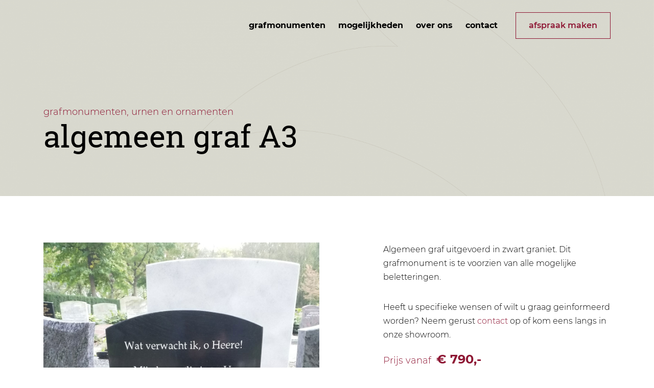

--- FILE ---
content_type: text/html
request_url: https://www.graf-monumenten.nl/grafmonumenten/algemene-graven/algemeen-graf-a3/
body_size: 3178
content:
<!DOCTYPE html>
<html lang="nl">
    <head>
        <title>Algemeen graf A3 - Graf-monumenten</title>
<meta charset="utf-8">
<meta name="viewport" content="width=device-width, initial-scale=1.0">
<meta property="og:title" content="Algemeen graf A3">
<meta property="og:type" content="website">
<meta property="og:updated_time" content="1765976847">
<meta name="twitter:title" content="Algemeen graf A3">
        <link rel="shortcut icon" type="image/png" href="/assets/files/grafmonumenten-favicon.png">
        <link rel="canonical" href="https://www.graf-monumenten.nl/grafmonumenten/algemene-graven/algemeen-graf-a3/">
        <link rel="preload" href="/assets/fonts/montserrat/montserrat-bold.woff2" as="font" type="font/woff2" crossorigin="anonymous">
<link rel="preload" href="/assets/fonts/montserrat/montserrat-light.woff2" as="font" type="font/woff2" crossorigin="anonymous">
<link rel="preload" href="/assets/fonts/montserrat/montserrat-semibold.woff2" as="font" type="font/woff2" crossorigin="anonymous">
<link rel="preload" href="/assets/fonts/montserrat/montserrat-regular.woff2" as="font" type="font/woff2" crossorigin="anonymous">
<link rel="preload" href="/assets/fonts/roboto-slab/roboto-slab-light.woff2" as="font" type="font/woff2" crossorigin="anonymous">
<link rel="preload" href="/assets/fonts/roboto-slab/roboto-slab-bold.woff2" as="font" type="font/woff2" crossorigin="anonymous">
<link rel="preload" href="/assets/fonts/roboto-slab/roboto-slab-regular.woff2" as="font" type="font/woff2" crossorigin="anonymous">
<link rel="stylesheet" href="/assets/css/fonts.css?v=1765976847">
        <link rel="stylesheet" href="/assets/css/website.css?v=1765976847">
        <link rel="stylesheet" href="/assets/css/page-509391.css?v=1765976847">
        <script>
    const LANGUAGE_CODE = 'nl';
</script>
<script src="/assets/vendors/jquery/jquery.min.js"></script>
        <style>
.heading-1, .heading-2, .heading-3, .heading-4, .heading-5, .heading-6, .heading-7, .text-1, .text-2, .text-3, .text-4, .text-5, .text-6, .button-1, .button-2, .button-3, .button-4, .button-5, .button-6{
-webkit-font-smoothing: antialiased;
}

::-moz-selection {
    background-color: #000000;
    color: #fff;
}
::selection {
    background-color: #000000;
    color: #fff;
}

</style>

<!-- Global site tag (gtag.js) - Google Analytics -->
<script async src="https://www.googletagmanager.com/gtag/js?id=UA-186541341-1"></script>
<script>
  window.dataLayer = window.dataLayer || [];
  function gtag(){dataLayer.push(arguments);}
  gtag('js', new Date());

  gtag('config', 'UA-186541341-1');
</script>
        
        <script src="/js/script.js" defer data-domain="graf-monumenten.nl"></script>
        
    </head>
    <body>
        
        
        <div class="page" id="page-509391">
		<header class="block-113-2 light" data-sticky="sticky">
			<div class="container">
				<div class="row row-xs-split">
					<div class="col col-1">
						<a class="media-1 dark" href="/">
							<img src="/assets/files/grafmonumenten-logo.svg" alt>
						</a>
					</div>
					<div class="col col-2">
						<div class="menu" data-menu_hamburger_size="sm">
							<nav class="menu-1 dark default-menu" data-levels="2">
								<ul><li class="has-submenu active page-487076"><a href="/grafmonumenten/grafstenen/">Grafmonumenten</a><div class="dropdown-menu-1 light dropdown-menu"><ul><li class="page-420808"><a href="/grafmonumenten/grafstenen/">Grafstenen</a></li><li class="active page-487075"><a href="/grafmonumenten/algemene-graven/">Algemene graven</a></li><li class="page-501758"><a href="/grafmonumenten/kindergraven/">Kindergraven</a></li><li class="page-501759"><a href="/grafmonumenten/urnen/">Urnen</a></li><li class="page-501762"><a href="/grafmonumenten/ornamenten/">Ornamenten</a></li></ul></div></li><li class="has-submenu page-487166"><a href="/mogelijkheden/">Mogelijkheden</a><div class="dropdown-menu-1 light dropdown-menu"><ul><li class="page-509700"><a href="/mogelijkheden/materialen/">Materialen</a></li><li class="page-513472"><a href="/mogelijkheden/beletteringen/">Beletteringen</a></li></ul></div></li><li class="page-487097"><a href="/over-ons/">Over ons</a></li><li class="page-420809"><a href="/contact/">Contact</a></li></ul>
								<div class="button-wrapper">
									<a class="button-1 dark" href="/afspraak-maken/">afspraak maken</a>
									
								</div>
							</nav>
							<div class="control-1 dark hamburger-menu-handler" data-color="fill">
								<svg xmlns="http://www.w3.org/2000/svg" viewBox="0 0 448 512" id="svg-7qx3s4h7usrds5k4g5bxl1kqu8uyyl5b"><path d="M16 132h416c8.837 0 16-7.163 16-16V76c0-8.837-7.163-16-16-16H16C7.163 60 0 67.163 0 76v40c0 8.837 7.163 16 16 16zm0 160h416c8.837 0 16-7.163 16-16v-40c0-8.837-7.163-16-16-16H16c-8.837 0-16 7.163-16 16v40c0 8.837 7.163 16 16 16zm0 160h416c8.837 0 16-7.163 16-16v-40c0-8.837-7.163-16-16-16H16c-8.837 0-16 7.163-16 16v40c0 8.837 7.163 16 16 16z"/></svg>
							</div>
							<nav class="hamburger-menu-1 dark hamburger-menu" data-levels="2">
								<div class="control-1 light hamburger-menu-close" data-color="fill">
									<svg xmlns="http://www.w3.org/2000/svg" viewBox="0 0 352 512" id="svg-bsuf64bi1rs8gosrmxhuvfvr8fd9iwv6"><path d="M242.72 256l100.07-100.07c12.28-12.28 12.28-32.19 0-44.48l-22.24-22.24c-12.28-12.28-32.19-12.28-44.48 0L176 189.28 75.93 89.21c-12.28-12.28-32.19-12.28-44.48 0L9.21 111.45c-12.28 12.28-12.28 32.19 0 44.48L109.28 256 9.21 356.07c-12.28 12.28-12.28 32.19 0 44.48l22.24 22.24c12.28 12.28 32.2 12.28 44.48 0L176 322.72l100.07 100.07c12.28 12.28 32.2 12.28 44.48 0l22.24-22.24c12.28-12.28 12.28-32.19 0-44.48L242.72 256z"/></svg>
								</div>
								<div class="container">
									<div class="row">
										<div class="col col-11">
											<div class="media-1 light">
							<img src="/assets/files/grafmonumenten-logo-diapositief.svg" alt>
						</div>
											<div class="items">
												<ul><li class="has-submenu active page-487076"><a href="/grafmonumenten/grafstenen/">Grafmonumenten</a><ul><li class="page-420808"><a href="/grafmonumenten/grafstenen/">Grafstenen</a></li><li class="active page-487075"><a href="/grafmonumenten/algemene-graven/">Algemene graven</a></li><li class="page-501758"><a href="/grafmonumenten/kindergraven/">Kindergraven</a></li><li class="page-501759"><a href="/grafmonumenten/urnen/">Urnen</a></li><li class="page-501762"><a href="/grafmonumenten/ornamenten/">Ornamenten</a></li></ul></li><li class="has-submenu page-487166"><a href="/mogelijkheden/">Mogelijkheden</a><ul><li class="page-509700"><a href="/mogelijkheden/materialen/">Materialen</a></li><li class="page-513472"><a href="/mogelijkheden/beletteringen/">Beletteringen</a></li></ul></li><li class="page-487097"><a href="/over-ons/">Over ons</a></li><li class="page-420809"><a href="/contact/">Contact</a></li></ul>
											</div>
											<div class="button-wrapper">
												<a class="button-1 light" href="/afspraak-maken/">afspraak maken</a>
												
											</div>
										</div>
									</div>
								</div>
							</nav>
						</div>
					</div>
				</div>
			</div>
		</header>
		<section id="block-27-4219759" class="dark">
			<div class="media-4 dark">
				<img src="/assets/files/grafmonumenten-header2.jpg" alt srcset="/assets/files/grafmonumenten-header2.480x0x0x100.jpg 480w, /assets/files/grafmonumenten-header2.960x0x0x100.jpg 960w, /assets/files/grafmonumenten-header2.1920x0x0x100.jpg 1920w, /assets/files/grafmonumenten-header2.jpg 1921w" sizes="(max-width: 480px) 480px, (max-width: 960px) 960px, (max-width: 1920px) 1920px, 1921px">
			</div>
			<div class="container">
				<div class="row">
					<div class="col">
						<div class="box">
							<h1 class="heading-3 has-sub light">grafmonumenten, urnen en ornamenten</h1>
							<h2 class="heading-1 light">algemeen graf A3</h2>
						</div>
					</div>
				</div>
			</div>
		</section>
		<section id="block-7-4219765" class="light">
			<div class="container">
				<div class="row">
					<div class="col col-1 col-md-6">
						<a class="media-2 dark" href="/assets/files/a3-zwart-graniet-60-x-40-cm-tekstplaat-op-voetstuk-vanaf-720.1920x1920.jpg" target="popin" data-contain>
							<img src="/assets/files/a3-zwart-graniet-60-x-40-cm-tekstplaat-op-voetstuk-vanaf-720.jpg" alt srcset="/assets/files/a3-zwart-graniet-60-x-40-cm-tekstplaat-op-voetstuk-vanaf-720.480x0x0x100.jpg 480w, /assets/files/a3-zwart-graniet-60-x-40-cm-tekstplaat-op-voetstuk-vanaf-720.960x0x0x100.jpg 960w, /assets/files/a3-zwart-graniet-60-x-40-cm-tekstplaat-op-voetstuk-vanaf-720.1920x0x0x100.jpg 1920w, /assets/files/a3-zwart-graniet-60-x-40-cm-tekstplaat-op-voetstuk-vanaf-720.jpg 1921w" sizes="(max-width: 480px) 480px, (max-width: 960px) 960px, (max-width: 1920px) 1920px, 1921px">
						</a>
					</div>
					<div class="col col-2 col-md-1 empty"></div>
					<div class="col col-3 col-md-5">
						<div class="box">
							
							<div class="text-2 dark">
								<p>Algemeen graf uitgevoerd in zwart graniet. Dit grafmonument is te voorzien van alle mogelijke beletteringen.</p>
								<p>Heeft u specifieke wensen of wilt u graag geinformeerd worden? Neem gerust <span style="color: #8e1734;"><a href="/contact/">contact</a></span> op of kom eens langs in onze showroom.</p>
							</div>
							<h2 class="heading-4 has-sub dark">Prijs vanaf&nbsp; <span style="font-size: 24px; font-family: montserrat-bold;">&euro; 790,-</span></h2>
							<h2 class="heading-2 dark">kom langs voor vrijblijvend advies</h2>
							<a class="button-1 dark" href="/afspraak-maken/">afspraak maken</a>
						</div>
					</div>
				</div>
			</div>
		</section>
		<section class="block-74-2 light">
			<div class="container">
				<div class="row">
					<div class="col col-2 col-md-6">
						<div class="box-2">
							<div class="media-2 dark empty" data-contain></div>
						</div>
					</div>
					<div class="col col-3 col-md-6">
						<div class="box-3">
							<div class="media-3 dark not-md not-sm not-xs" data-contain>
								<img src="/assets/files/grafmonumenten-logo-embleem.svg" alt>
							</div>
						</div>
					</div>
				</div>
			</div>
		</section>
		<footer class="block-12-1 dark">
			<div class="container">
				<div class="row row1">
					<div class="col col-1 col-md-3">
						<div class="box-1">
						<h2 class="heading-2 dark">Persoonlijk en direct contact</h2>
						<div class="text-6 dark">
							<p>Marco Versluis<br><a href="tel:0184 63 63 42">06 48276369 &nbsp; &nbsp; &nbsp; &nbsp; &nbsp; &nbsp; &nbsp; &nbsp; &nbsp; &nbsp; &nbsp; &nbsp; &nbsp; &nbsp; &nbsp;</a></p>
						</div>
						<a class="button-1 dark" href="/afspraak-maken/">afspraak maken</a>
						</div>
					</div>
					<div class="col col-4 col-md-1 empty"></div>
					<div class="col col-3 col-md-4">
						<h3 class="heading-3 dark">onze openingstijden</h3>
						<div class="text-6 dark">
		<table> <tbody> <tr> <td><span style="font-family: montserrat-bold;">maandag</span></td> <td>13.00 - 17.00 uur</td> </tr> <tr> <td><span style="font-family: montserrat-bold;">dinsdag</span></td> <td>13:00 - 17:00 uur</td> </tr> <tr> <td><span style="font-family: montserrat-bold;">woensdag</span></td> <td>13:00 - 17:00 uur</td> </tr> <tr> <td><span style="font-family: montserrat-bold;">donderdag</span></td> <td>13:00 - 17:00 uur</td> </tr> <tr> <td></td> <td></td> </tr> <tr> <td><span style="font-family: montserrat-bold;">vrijdag</span></td> <td>gesloten</td> </tr> <tr> <td><strong>zaterdag</strong></td> <td>gesloten</td> </tr> <tr> <td><span style="font-family: montserrat-bold;">zondag</span></td> <td>gesloten</td> </tr> </tbody> </table>
							<p></p>
							<p></p>
						</div>
					</div>
					<div class="col col-2 col-md-4">
						<h3 class="heading-3 dark empty"></h3>
						<div class="text-6 dark">
							<p>U bent welkom in de showroom.</p>
							<p>Rembrandtlaan 9a&nbsp; &nbsp; &nbsp; &nbsp; &nbsp; &nbsp; &nbsp; &nbsp; &nbsp; &nbsp; &nbsp; &nbsp;</p>
							<p>3362AC&nbsp;</p>
							<p>Sliedrecht</p>
							<p><br><br><br><br></p>
						</div>
					</div>
				</div>
				<div class="row">
					<div class="col col-3 col-md-4">
						<div class="text-5 dark">
							<p>&copy;<script>document.write(new Date().getFullYear())</script> Graf-monumenten B.V.</p>
						</div>
					</div>
					<div class="col col-3 col-md-4">
						<div class="text-5 dark">
							<p><a href="/assets/files/grafmonumenten-privacyverklaring.pdf" target="_blank">privacyverklaring</a></p>
						</div>
					</div>
					<div class="col col-3 col-md-4">
						<div class="text-5 dark">
							<p>ontwerp en realisatie: <a href="https://www.impulsontwerpt.nl/" target="_blank">Impuls</a></p>
						</div>
					</div>
				</div>
			</div>
		</footer>
	</div>

        
        <script src="/assets/js/script.js?v=1765976847"></script>
<script>
    window.addEventListener('load', () => {
        new Menu();
new Sticky();
new Popin();

$(window).on('scroll', function(){
	if($(window).scrollTop() > 20){
		$('.block-113-2').addClass('fixed');
	} else {
		$('.block-113-2').removeClass('fixed');
	}
});

if (window.parent !== window) {
            window.parent.postMessage({'height': document.body.scrollHeight});
        }
    });
</script>
    </body>
</html>

--- FILE ---
content_type: text/css
request_url: https://www.graf-monumenten.nl/assets/css/fonts.css?v=1765976847
body_size: 121
content:
@charset 'UTF-8';

@font-face {
	font-family: 'montserrat-bold';
	font-weight: 700;
	font-display: swap;
	src: url('/assets/fonts/montserrat/montserrat-bold.woff2') format('woff2'),
	     url('/assets/fonts/montserrat/montserrat-bold.woff') format('woff');
}
@font-face {
	font-family: 'montserrat-light';
	font-weight: 300;
	font-display: swap;
	src: url('/assets/fonts/montserrat/montserrat-light.woff2') format('woff2'),
	     url('/assets/fonts/montserrat/montserrat-light.woff') format('woff');
}
@font-face {
	font-family: 'montserrat-semibold';
	font-weight: 600;
	font-display: swap;
	src: url('/assets/fonts/montserrat/montserrat-semibold.woff2') format('woff2'),
	     url('/assets/fonts/montserrat/montserrat-semibold.woff') format('woff');
}
@font-face {
	font-family: 'montserrat';
	font-weight: 400;
	font-display: swap;
	src: url('/assets/fonts/montserrat/montserrat-regular.woff2') format('woff2'),
	     url('/assets/fonts/montserrat/montserrat-regular.woff') format('woff');
}
@font-face {
	font-family: 'montserrat-regular';
	font-weight: 400;
	font-display: swap;
	src: url('/assets/fonts/montserrat/montserrat-regular.woff2') format('woff2'),
	     url('/assets/fonts/montserrat/montserrat-regular.woff') format('woff');
}
@font-face {
	font-family: 'roboto-slab-light';
	font-weight: 300;
	font-display: swap;
	src: url('/assets/fonts/roboto-slab/roboto-slab-light.woff2') format('woff2'),
	     url('/assets/fonts/roboto-slab/roboto-slab-light.woff') format('woff');
}
@font-face {
	font-family: 'roboto-slab-bold';
	font-weight: 700;
	font-display: swap;
	src: url('/assets/fonts/roboto-slab/roboto-slab-bold.woff2') format('woff2'),
	     url('/assets/fonts/roboto-slab/roboto-slab-bold.woff') format('woff');
}
@font-face {
	font-family: 'roboto-slab';
	font-weight: 400;
	font-display: swap;
	src: url('/assets/fonts/roboto-slab/roboto-slab-regular.woff2') format('woff2'),
	     url('/assets/fonts/roboto-slab/roboto-slab-regular.woff') format('woff');
}
@font-face {
	font-family: 'roboto-slab-regular';
	font-weight: 400;
	font-display: swap;
	src: url('/assets/fonts/roboto-slab/roboto-slab-regular.woff2') format('woff2'),
	     url('/assets/fonts/roboto-slab/roboto-slab-regular.woff') format('woff');
}


--- FILE ---
content_type: text/css
request_url: https://www.graf-monumenten.nl/assets/css/page-509391.css?v=1765976847
body_size: 519
content:
#block-27-4219759{min-height:380px;padding-bottom:0;margin-top:-100px;padding-top:0;z-index:1}#block-27-4219759 .media-4.light::after{background-color:rgba(245,247,250,0.65)}#block-27-4219759 .media-4.light>x-shape::after{background-color:rgba(245,247,250,0.65)}#block-27-4219759 .col{align-items:flex-start;justify-content:flex-end;margin-bottom:60px}#block-27-4219759 .box{max-width:100%}#block-27-4219759 .heading-1{text-transform:none;font-size:60px;font-family:'roboto-slab-regular'}#block-27-4219759 .heading-3{font-size:18px;font-family:'montserrat-light';font-weight:400;text-transform:lowercase;margin-bottom:10px}#block-27-4219759 .heading-3.light{color:#8e1734}#block-27-4219759 .heading-1.light{color:#000000}#block-27-4219759 .heading-3.has-sub{margin-bottom:0px}#block-27-4219759.dark{background-color:#d9d9cf}@media (min-width:768px) and (max-width:1023px){#block-27-4219759{min-height:300px}#block-27-4219759 .col{margin-bottom:20px}}@media (min-width:480px) and (max-width:767px){#block-27-4219759{min-height:300px}#block-27-4219759 .col{margin-bottom:20px}#block-27-4219759 .heading-1{font-size:40px}}@media (max-width:479px){#block-27-4219759{min-height:300px}#block-27-4219759 .col{margin-bottom:20px}#block-27-4219759 .heading-1{font-size:40px}}#block-7-4219765{padding-top:80px;padding-bottom:80px}#block-7-4219765 .col-1{align-items:flex-start;justify-content:flex-start}#block-7-4219765 .col-2{align-items:flex-start;justify-content:center}#block-7-4219765 .button-1{font-size:16px;text-transform:lowercase;font-family:'montserrat-semibold';font-weight:400;border-radius:0px;padding:17px;padding-left:25px;padding-right:25px;border-width:1px;border-style:solid}#block-7-4219765 .button-1>x-shape{padding:17px;padding-left:25px;padding-right:25px}#block-7-4219765 .button-1[data-shape="bg"]{padding:17px;padding-left:25px;padding-right:25px}#block-7-4219765 .button-1.dark{color:#ffffff}#block-7-4219765 .heading-2{font-size:40px;margin-bottom:0px}#block-7-4219765 .heading-2.has-sub{margin-bottom:30px}#block-7-4219765 .heading-3.dark{color:#000000}#block-7-4219765 .text-2.dark{color:#000000}#block-7-4219765 .heading-4.dark{color:#8e1734}#block-7-4219765 .heading-4{font-family:'montserrat-light';font-weight:400;margin-bottom:60px}#block-7-4219765 .heading-3{font-size:38px;margin-bottom:30px}#block-7-4219765 .text-2{line-height:1.7;margin-bottom:20px}#block-7-4219765 .heading-4.has-sub{margin-bottom:0px}#block-7-4219765 .media-2{border-radius:0px}#block-7-4219765 .heading-3.has-sub{margin-bottom:0px}@media (min-width:768px) and (max-width:1023px){#block-7-4219765{padding-top:40px}#block-7-4219765 .heading-2{font-size:35px}#block-7-4219765 .heading-2.has-sub{margin-bottom:20px}}@media (min-width:480px) and (max-width:767px){#block-7-4219765{padding-top:40px}#block-7-4219765 .heading-2{font-size:35px}#block-7-4219765 .heading-2.has-sub{margin-bottom:20px}}@media (max-width:479px){#block-7-4219765{padding-top:40px}#block-7-4219765 .heading-2{font-size:35px}#block-7-4219765 .heading-2.has-sub{margin-bottom:20px}}

--- FILE ---
content_type: image/svg+xml
request_url: https://www.graf-monumenten.nl/assets/files/grafmonumenten-logo-diapositief.svg
body_size: 3762
content:
<?xml version="1.0" encoding="utf-8"?>
<!-- Generator: Adobe Illustrator 24.2.1, SVG Export Plug-In . SVG Version: 6.00 Build 0)  -->
<svg version="1.1" id="Laag_1" xmlns="http://www.w3.org/2000/svg" xmlns:xlink="http://www.w3.org/1999/xlink" x="0px" y="0px"
	 viewBox="0 0 302.8 73.3" style="enable-background:new 0 0 302.8 73.3;" xml:space="preserve">
<style type="text/css">
	.st0{fill:#FFFFFF;}
	.st1{fill:#E0DFD1;}
	.st2{fill:#A19388;}
	.st3{fill:#1D1D1B;}
	.st4{fill:#8E1734;}
</style>
<g>
	<path class="st0" d="M79.3,39.8c0.6-0.6,0.9-1.5,0.9-2.5c0-1-0.3-1.9-0.9-2.5c-0.6-0.6-1.3-1-2.3-1c-0.9,0-1.7,0.3-2.3,1
		c-0.6,0.7-0.9,1.5-0.9,2.5c0,1,0.3,1.9,0.9,2.5c0.6,0.6,1.3,1,2.3,1C78,40.8,78.8,40.4,79.3,39.8 M84,30.9v12.2
		c0,1.3-0.3,2.4-0.9,3.3c-0.6,0.9-1.4,1.7-2.5,2.2c-1.1,0.5-2.3,0.8-3.7,0.8c-1.1,0-2.1-0.2-3.1-0.5s-1.9-0.7-2.7-1.3l1.4-2.7
		c1.3,0.9,2.7,1.3,4.2,1.3c1.1,0,2-0.3,2.6-0.8c0.7-0.5,1-1.3,1-2.2v-1.5c-0.4,0.6-1,1.1-1.7,1.4c-0.7,0.3-1.5,0.5-2.4,0.5
		c-1.1,0-2.2-0.3-3.1-0.8c-0.9-0.5-1.6-1.3-2.1-2.3c-0.5-1-0.7-2.1-0.7-3.4c0-1.3,0.2-2.4,0.7-3.3c0.5-1,1.2-1.7,2.1-2.2
		c0.9-0.5,1.9-0.8,3.1-0.8c0.9,0,1.6,0.2,2.3,0.5c0.7,0.3,1.3,0.8,1.7,1.4v-1.8H84z"/>
	<path class="st0" d="M93,31.5c0.7-0.4,1.6-0.7,2.6-0.7v3.6c-0.1,0-0.3,0-0.6,0c-1.2,0-2.1,0.3-2.8,1c-0.7,0.6-1,1.5-1,2.6v6.5h-3.8
		V30.9h3.8v2.4C91.6,32.5,92.2,31.9,93,31.5"/>
	<path class="st0" d="M104.3,41.2c0.6-0.4,0.9-0.9,1-1.4v-1.2h-3c-0.7,0-1.3,0.1-1.7,0.4c-0.4,0.2-0.5,0.6-0.5,1.2
		c0,0.5,0.2,0.9,0.6,1.2c0.4,0.3,0.9,0.5,1.5,0.5C103,41.8,103.7,41.6,104.3,41.2 M105.3,44.4v-1.6c-0.4,0.6-1,1-1.7,1.3
		c-0.7,0.3-1.5,0.4-2.5,0.4c-1.4,0-2.5-0.4-3.4-1.2c-0.8-0.8-1.2-1.8-1.2-3c0-1.3,0.4-2.3,1.3-3c0.9-0.7,2.2-1.1,3.8-1.1h3.7v-0.3
		c0-0.7-0.2-1.3-0.7-1.7c-0.5-0.4-1.2-0.6-2.1-0.6c-1.2,0-2.6,0.4-4,1.2l-1.2-2.6c1.1-0.5,2.1-0.9,3-1.2c0.9-0.2,2-0.4,3.1-0.4
		c1.8,0,3.2,0.4,4.2,1.3c1,0.8,1.5,2,1.5,3.5l0,8.8H105.3z"/>
	<path class="st0" d="M117.2,29.2c-0.3,0.3-0.4,0.7-0.4,1.2v1.1h3.2v2.7h-3.2v10.2h-3.8V34.2h-1.8v-2.7h1.8v-1.3
		c0-1,0.2-1.8,0.7-2.5s1-1.2,1.8-1.6c0.7-0.4,1.6-0.5,2.5-0.5c0.9,0,1.7,0.2,2.6,0.6l-0.6,3c-0.3-0.1-0.5-0.2-0.8-0.3
		c-0.3-0.1-0.6-0.1-0.8-0.1C117.8,28.8,117.5,29,117.2,29.2"/>
	<rect x="120.8" y="35.5" class="st0" width="6.4" height="2.5"/>
	<path class="st0" d="M151.6,32.2c0.9,0.9,1.3,2.2,1.3,3.8v8.4h-3.8v-7.3c0-0.9-0.2-1.5-0.7-2c-0.5-0.5-1.1-0.7-1.9-0.7
		c-0.9,0-1.6,0.3-2.2,1c-0.5,0.6-0.8,1.4-0.8,2.4v6.6h-3.8v-7.3c0-0.8-0.2-1.5-0.7-2c-0.5-0.5-1.1-0.7-1.9-0.7c-0.9,0-1.6,0.3-2.2,1
		c-0.5,0.6-0.8,1.4-0.8,2.4v6.6h-3.8V30.9h3.8v2.3c0.9-1.6,2.4-2.4,4.5-2.5c1.1,0,2.1,0.3,2.9,0.8c0.8,0.5,1.3,1.3,1.7,2.3
		c0.4-1,1.1-1.8,1.9-2.3c0.8-0.5,1.8-0.8,3-0.8C149.5,30.8,150.7,31.2,151.6,32.2"/>
	<path class="st0" d="M159.8,35c-0.6,0.7-0.9,1.6-0.9,2.7c0,1.1,0.3,2,0.9,2.7c0.6,0.7,1.4,1,2.4,1c1,0,1.8-0.3,2.4-1
		c0.6-0.7,0.9-1.6,0.9-2.7c0-1.1-0.3-2-0.9-2.7c-0.6-0.7-1.4-1-2.4-1C161.3,34,160.5,34.3,159.8,35 M166,31.7
		c1.1,0.6,1.9,1.4,2.5,2.4c0.6,1,0.9,2.2,0.9,3.6c0,1.3-0.3,2.5-0.9,3.6c-0.6,1-1.4,1.8-2.5,2.4c-1.1,0.6-2.3,0.9-3.8,0.9
		c-1.4,0-2.7-0.3-3.8-0.9c-1.1-0.6-1.9-1.4-2.5-2.4c-0.6-1-0.9-2.2-0.9-3.6c0-1.4,0.3-2.6,0.9-3.6c0.6-1,1.4-1.8,2.5-2.4
		c1.1-0.6,2.4-0.8,3.8-0.8C163.7,30.8,164.9,31.1,166,31.7"/>
	<path class="st0" d="M184,32.2c0.9,0.9,1.3,2.2,1.3,3.7v8.4h-3.9v-7.3c0-0.9-0.2-1.5-0.7-2c-0.5-0.5-1.1-0.7-1.9-0.7
		c-0.9,0-1.7,0.3-2.2,1c-0.5,0.6-0.8,1.5-0.8,2.5v6.6h-3.8V30.9h3.8v2.4c0.9-1.6,2.5-2.5,4.6-2.5C181.9,30.8,183.1,31.3,184,32.2"/>
	<path class="st0" d="M201.4,30.9v13.4h-3.8V42c-0.9,1.7-2.4,2.5-4.5,2.5c-1.5,0-2.7-0.5-3.5-1.4c-0.9-0.9-1.3-2.2-1.3-3.8v-8.4h3.8
		v7.3c0,0.8,0.2,1.5,0.7,2c0.4,0.5,1.1,0.7,1.9,0.7c0.9,0,1.6-0.3,2.2-1c0.5-0.6,0.8-1.4,0.8-2.5v-6.6H201.4z"/>
	<path class="st0" d="M226.1,32.2c0.9,0.9,1.3,2.2,1.3,3.8v8.4h-3.8v-7.3c0-0.9-0.2-1.5-0.7-2c-0.5-0.5-1.1-0.7-1.9-0.7
		c-0.9,0-1.6,0.3-2.2,1c-0.5,0.6-0.8,1.4-0.8,2.4v6.6h-3.8v-7.3c0-0.8-0.2-1.5-0.7-2c-0.5-0.5-1.1-0.7-1.9-0.7c-0.9,0-1.6,0.3-2.2,1
		c-0.5,0.6-0.8,1.4-0.8,2.4v6.6h-3.8V30.9h3.8v2.3c0.9-1.6,2.5-2.4,4.5-2.5c1.1,0,2.1,0.3,2.9,0.8c0.8,0.5,1.3,1.3,1.7,2.3
		c0.4-1,1.1-1.8,1.9-2.3c0.8-0.5,1.8-0.8,3-0.8C224,30.8,225.2,31.2,226.1,32.2"/>
	<path class="st0" d="M239.5,36.6c0-0.9-0.3-1.6-0.8-2.1c-0.5-0.5-1.2-0.8-2.1-0.8c-0.8,0-1.5,0.3-2.1,0.8s-0.9,1.2-1.1,2.1H239.5z
		 M241.5,32.7c1.1,1.3,1.7,3,1.7,5.2c0,0.4,0,0.7,0,0.9h-9.6c0.2,0.8,0.6,1.5,1.3,2c0.6,0.5,1.4,0.7,2.2,0.7c0.6,0,1.2-0.1,1.8-0.4
		c0.6-0.2,1.1-0.6,1.6-1.1l2,2.1c-0.7,0.8-1.5,1.4-2.5,1.8c-1,0.4-2.1,0.6-3.3,0.6c-1.4,0-2.7-0.3-3.7-0.8c-1.1-0.6-1.9-1.4-2.4-2.4
		c-0.6-1-0.9-2.2-0.9-3.6c0-1.4,0.3-2.6,0.9-3.6c0.6-1,1.4-1.9,2.5-2.4c1-0.6,2.2-0.9,3.6-0.9C238.7,30.8,240.4,31.4,241.5,32.7"/>
	<path class="st0" d="M257.6,32.2c0.9,0.9,1.3,2.2,1.3,3.7v8.4h-3.9v-7.3c0-0.9-0.2-1.5-0.7-2c-0.5-0.5-1.1-0.7-1.9-0.7
		c-0.9,0-1.7,0.3-2.2,1c-0.5,0.6-0.8,1.5-0.8,2.5v6.6h-3.8V30.9h3.8v2.4c0.9-1.6,2.5-2.5,4.6-2.5C255.6,30.8,256.7,31.3,257.6,32.2"
		/>
	<path class="st0" d="M270.3,43.6c-0.5,0.3-1.1,0.5-1.7,0.7s-1.2,0.2-1.8,0.2c-1.3,0-2.3-0.4-3.1-1.1c-0.8-0.7-1.2-1.7-1.2-3.1v-6.2
		h-1.9v-2.6h1.9v-3.7h3.8v3.7h3.7v2.7h-3.7v5.5c0,1,0.4,1.5,1.2,1.5c0.6,0,1.2-0.2,1.9-0.5L270.3,43.6z"/>
	<path class="st0" d="M281.3,36.6c0-0.9-0.3-1.6-0.8-2.1c-0.5-0.5-1.2-0.8-2.1-0.8c-0.8,0-1.5,0.3-2.1,0.8c-0.6,0.5-0.9,1.2-1.1,2.1
		H281.3z M283.3,32.7c1.1,1.3,1.7,3,1.7,5.2c0,0.4,0,0.7,0,0.9h-9.6c0.2,0.8,0.6,1.5,1.3,2c0.6,0.5,1.4,0.7,2.2,0.7
		c0.6,0,1.2-0.1,1.8-0.4c0.6-0.2,1.1-0.6,1.6-1.1l2,2.1c-0.7,0.8-1.5,1.4-2.5,1.8c-1,0.4-2.1,0.6-3.3,0.6c-1.4,0-2.7-0.3-3.7-0.8
		c-1.1-0.6-1.9-1.4-2.4-2.4c-0.6-1-0.9-2.2-0.9-3.6c0-1.4,0.3-2.6,0.9-3.6c0.6-1,1.4-1.9,2.4-2.4c1.1-0.6,2.2-0.9,3.6-0.9
		C280.5,30.8,282.1,31.4,283.3,32.7"/>
	<path class="st0" d="M299.4,32.2c0.9,0.9,1.3,2.2,1.3,3.7v8.4h-3.9v-7.3c0-0.9-0.2-1.5-0.7-2c-0.5-0.5-1.1-0.7-1.9-0.7
		c-0.9,0-1.7,0.3-2.2,1c-0.5,0.6-0.8,1.5-0.8,2.5v6.6h-3.8V30.9h3.8v2.4c0.9-1.6,2.5-2.5,4.6-2.5C297.3,30.8,298.5,31.3,299.4,32.2"
		/>
</g>
<polygon class="st1" points="71.8,55.4 72.3,55.4 74.7,61.4 77,55.4 77.6,55.4 74.9,62 74.4,62 "/>
<path class="st1" d="M79.9,56.3c-0.4,0.2-0.7,0.6-1,1c-0.2,0.4-0.4,0.9-0.4,1.4c0,0.5,0.1,1,0.4,1.4c0.2,0.4,0.6,0.8,1,1
	c0.4,0.2,0.9,0.4,1.4,0.4s1-0.1,1.4-0.4c0.4-0.2,0.7-0.6,1-1c0.2-0.4,0.3-0.9,0.3-1.4c0-0.5-0.1-1-0.3-1.4c-0.2-0.4-0.5-0.7-1-1
	c-0.4-0.2-0.9-0.4-1.4-0.4S80.3,56,79.9,56.3 M83,55.8c0.5,0.3,0.9,0.7,1.1,1.2c0.3,0.5,0.4,1.1,0.4,1.7c0,0.6-0.1,1.2-0.4,1.7
	c-0.3,0.5-0.7,0.9-1.1,1.2c-0.5,0.3-1,0.4-1.7,0.4c-0.6,0-1.2-0.1-1.6-0.4c-0.5-0.3-0.9-0.7-1.1-1.2c-0.3-0.5-0.4-1.1-0.4-1.7
	c0-0.6,0.1-1.2,0.4-1.7c0.3-0.5,0.7-0.9,1.1-1.2c0.5-0.3,1-0.4,1.6-0.4C81.9,55.4,82.5,55.6,83,55.8"/>
<path class="st1" d="M87.6,56.3c-0.4,0.2-0.7,0.6-1,1c-0.2,0.4-0.4,0.9-0.4,1.4c0,0.5,0.1,1,0.4,1.4c0.2,0.4,0.6,0.8,1,1
	c0.4,0.2,0.9,0.4,1.4,0.4c0.5,0,1-0.1,1.4-0.4c0.4-0.2,0.7-0.6,1-1c0.2-0.4,0.3-0.9,0.3-1.4c0-0.5-0.1-1-0.3-1.4
	c-0.2-0.4-0.5-0.7-1-1C90,56,89.5,55.9,89,55.9C88.5,55.9,88,56,87.6,56.3 M90.7,55.8c0.5,0.3,0.9,0.7,1.1,1.2
	c0.3,0.5,0.4,1.1,0.4,1.7c0,0.6-0.1,1.2-0.4,1.7c-0.3,0.5-0.7,0.9-1.1,1.2c-0.5,0.3-1,0.4-1.7,0.4c-0.6,0-1.2-0.1-1.6-0.4
	c-0.5-0.3-0.9-0.7-1.1-1.2c-0.3-0.5-0.4-1.1-0.4-1.7c0-0.6,0.1-1.2,0.4-1.7c0.3-0.5,0.7-0.9,1.1-1.2c0.5-0.3,1-0.4,1.6-0.4
	C89.6,55.4,90.2,55.6,90.7,55.8"/>
<path class="st1" d="M95.5,55.9c0.4-0.3,0.9-0.4,1.5-0.4V56c-0.7,0-1.3,0.2-1.7,0.7c-0.4,0.4-0.7,1-0.7,1.8V62H94v-6.5h0.5v1.6
	C94.8,56.6,95.1,56.2,95.5,55.9"/>
<path class="st1" d="M107.1,58.4c0-0.7-0.3-1.3-0.8-1.8c-0.5-0.5-1.1-0.7-1.8-0.7c-0.7,0-1.3,0.2-1.8,0.7c-0.5,0.5-0.8,1.1-0.8,1.8
	H107.1z M106.2,55.9c0.5,0.3,0.8,0.7,1,1.2c0.2,0.5,0.4,1.1,0.3,1.8h-5.7c0,0.5,0.2,1,0.4,1.4c0.2,0.4,0.5,0.7,1,0.9
	c0.4,0.2,0.8,0.3,1.3,0.3c0.4,0,0.9-0.1,1.2-0.2c0.4-0.2,0.7-0.4,1-0.7l0.3,0.3c-0.3,0.3-0.7,0.6-1.1,0.8c-0.4,0.2-0.9,0.3-1.4,0.3
	c-0.6,0-1.2-0.1-1.6-0.4c-0.5-0.3-0.9-0.7-1.1-1.2c-0.3-0.5-0.4-1.1-0.4-1.7c0-0.6,0.1-1.2,0.4-1.7c0.3-0.5,0.7-0.9,1.1-1.2
	c0.5-0.3,1-0.4,1.6-0.4C105.2,55.4,105.8,55.6,106.2,55.9"/>
<path class="st1" d="M114.6,58.4c0-0.7-0.3-1.3-0.8-1.8c-0.5-0.5-1.1-0.7-1.8-0.7c-0.7,0-1.3,0.2-1.8,0.7c-0.5,0.5-0.8,1.1-0.8,1.8
	H114.6z M113.7,55.9c0.5,0.3,0.8,0.7,1,1.2c0.2,0.5,0.4,1.1,0.3,1.8h-5.7c0,0.5,0.2,1,0.4,1.4c0.2,0.4,0.6,0.7,1,0.9
	c0.4,0.2,0.8,0.3,1.3,0.3c0.4,0,0.9-0.1,1.2-0.2c0.4-0.2,0.7-0.4,1-0.7l0.3,0.3c-0.3,0.3-0.7,0.6-1.1,0.8c-0.4,0.2-0.9,0.3-1.4,0.3
	c-0.6,0-1.2-0.1-1.6-0.4c-0.5-0.3-0.9-0.7-1.1-1.2c-0.3-0.5-0.4-1.1-0.4-1.7c0-0.6,0.1-1.2,0.4-1.7c0.3-0.5,0.7-0.9,1.1-1.2
	c0.5-0.3,1-0.4,1.6-0.4C112.7,55.4,113.2,55.6,113.7,55.9"/>
<path class="st1" d="M121.9,56.1c0.4,0.5,0.7,1.1,0.7,1.9v4H122v-3.9c0-0.7-0.2-1.2-0.6-1.6c-0.4-0.4-0.9-0.6-1.6-0.6
	c-0.7,0-1.3,0.2-1.8,0.7c-0.4,0.4-0.7,1-0.8,1.8V62h-0.5v-6.5h0.5v1.7c0.2-0.5,0.6-0.9,1-1.2c0.5-0.3,1-0.4,1.7-0.4
	C120.8,55.4,121.4,55.7,121.9,56.1"/>
<path class="st1" d="M133.3,61.1c0.4-0.2,0.7-0.6,1-1c0.2-0.4,0.3-0.9,0.3-1.4c0-0.5-0.1-1-0.3-1.4c-0.2-0.4-0.5-0.8-1-1
	c-0.4-0.2-0.9-0.4-1.4-0.4c-0.5,0-1,0.1-1.4,0.4c-0.4,0.2-0.7,0.6-1,1c-0.2,0.4-0.3,0.9-0.3,1.4c0,0.5,0.1,1,0.3,1.4
	c0.2,0.4,0.5,0.7,1,1c0.4,0.2,0.9,0.4,1.4,0.4C132.4,61.5,132.9,61.4,133.3,61.1 M133.6,55.8c0.5,0.3,0.9,0.7,1.1,1.2
	c0.3,0.5,0.4,1.1,0.4,1.7c0,0.6-0.1,1.2-0.4,1.7c-0.3,0.5-0.6,0.9-1.1,1.2c-0.5,0.3-1,0.4-1.6,0.4c-0.6,0-1.2-0.2-1.7-0.5
	c-0.5-0.3-0.8-0.7-1.1-1.3V62h-0.5v-9.3h0.5v4.5c0.2-0.5,0.6-1,1.1-1.3c0.5-0.3,1-0.5,1.7-0.5C132.6,55.4,133.1,55.6,133.6,55.8"/>
<rect x="137" y="52.7" class="st1" width="0.5" height="9.3"/>
<path class="st1" d="M139.9,55.4h0.5V62h-0.5V55.4z M140.5,53.2c0.1,0.1,0.1,0.2,0.1,0.3c0,0.1,0,0.2-0.1,0.3s-0.2,0.1-0.3,0.1
	c-0.1,0-0.2,0-0.3-0.1c-0.1-0.1-0.1-0.2-0.1-0.3c0-0.1,0-0.2,0.1-0.3c0.1-0.1,0.2-0.1,0.3-0.1C140.3,53.1,140.4,53.2,140.5,53.2"/>
<path class="st1" d="M143.4,53.2c0.1,0.1,0.1,0.2,0.1,0.3c0,0.1,0,0.2-0.1,0.3c-0.1,0.1-0.2,0.1-0.3,0.1c-0.1,0-0.2,0-0.3-0.1
	c-0.1-0.1-0.1-0.2-0.1-0.3c0-0.1,0-0.2,0.1-0.3c0.1-0.1,0.2-0.1,0.3-0.1C143.2,53.1,143.3,53.2,143.4,53.2 M141.7,63.9
	c0.4,0,0.6-0.1,0.8-0.4c0.2-0.3,0.3-0.7,0.3-1.2v-6.8h0.5v6.9c0,0.7-0.1,1.2-0.4,1.5c-0.3,0.4-0.6,0.5-1.2,0.5
	c-0.3,0-0.6-0.1-0.9-0.2l0.1-0.4C141.2,63.8,141.5,63.9,141.7,63.9"/>
<polygon class="st1" points="144.6,55.4 145.2,55.4 147.5,61.4 149.9,55.4 150.4,55.4 147.8,62 147.3,62 "/>
<path class="st1" d="M156.7,58.4c0-0.7-0.3-1.3-0.8-1.8c-0.5-0.5-1.1-0.7-1.8-0.7c-0.7,0-1.3,0.2-1.8,0.7c-0.5,0.5-0.8,1.1-0.8,1.8
	H156.7z M155.8,55.9c0.5,0.3,0.8,0.7,1,1.2s0.4,1.1,0.3,1.8h-5.7c0,0.5,0.2,1,0.4,1.4c0.2,0.4,0.5,0.7,1,0.9
	c0.4,0.2,0.8,0.3,1.3,0.3c0.4,0,0.9-0.1,1.2-0.2c0.4-0.2,0.7-0.4,1-0.7l0.3,0.3c-0.3,0.3-0.7,0.6-1.1,0.8c-0.4,0.2-0.9,0.3-1.4,0.3
	c-0.6,0-1.2-0.1-1.6-0.4c-0.5-0.3-0.9-0.7-1.1-1.2c-0.3-0.5-0.4-1.1-0.4-1.7c0-0.6,0.1-1.2,0.4-1.7c0.3-0.5,0.7-0.9,1.1-1.2
	c0.5-0.3,1-0.4,1.6-0.4C154.7,55.4,155.3,55.6,155.8,55.9"/>
<path class="st1" d="M163.9,56.1c0.4,0.5,0.7,1.1,0.7,1.9v4h-0.5v-3.9c0-0.7-0.2-1.2-0.6-1.6c-0.4-0.4-0.9-0.6-1.6-0.6
	c-0.7,0-1.3,0.2-1.8,0.7c-0.4,0.4-0.7,1-0.8,1.8V62h-0.5v-6.5h0.5v1.7c0.2-0.5,0.6-0.9,1-1.2c0.5-0.3,1-0.4,1.7-0.4
	C162.9,55.4,163.5,55.7,163.9,56.1"/>
<path class="st1" d="M171,61.1c0.4-0.2,0.7-0.6,1-1c0.2-0.4,0.4-0.9,0.4-1.4s-0.1-1-0.4-1.4c-0.2-0.4-0.6-0.8-1-1
	c-0.4-0.2-0.9-0.4-1.4-0.4c-0.5,0-1,0.1-1.4,0.4c-0.4,0.2-0.7,0.6-1,1c-0.2,0.4-0.4,0.9-0.4,1.4s0.1,1,0.3,1.4c0.2,0.4,0.6,0.8,1,1
	c0.4,0.2,0.9,0.4,1.4,0.4C170.1,61.5,170.5,61.4,171,61.1 M172.8,52.7V62h-0.5v-1.7c-0.2,0.5-0.6,1-1.1,1.3c-0.5,0.3-1,0.5-1.7,0.5
	c-0.6,0-1.2-0.1-1.6-0.4c-0.5-0.3-0.9-0.7-1.1-1.2c-0.3-0.5-0.4-1.1-0.4-1.7c0-0.6,0.1-1.2,0.4-1.7c0.3-0.5,0.6-0.9,1.1-1.2
	c0.5-0.3,1-0.4,1.6-0.4c0.6,0,1.2,0.2,1.7,0.5c0.5,0.3,0.8,0.7,1.1,1.3v-4.5H172.8z"/>
<path class="st1" d="M180.4,58.4c0-0.7-0.3-1.3-0.8-1.8c-0.5-0.5-1.1-0.7-1.8-0.7c-0.7,0-1.3,0.2-1.8,0.7c-0.5,0.5-0.8,1.1-0.8,1.8
	H180.4z M179.5,55.9c0.5,0.3,0.8,0.7,1,1.2c0.2,0.5,0.4,1.1,0.3,1.8h-5.7c0,0.5,0.2,1,0.4,1.4c0.2,0.4,0.6,0.7,1,0.9
	c0.4,0.2,0.8,0.3,1.3,0.3c0.4,0,0.9-0.1,1.2-0.2c0.4-0.2,0.7-0.4,1-0.7l0.3,0.3c-0.3,0.3-0.7,0.6-1.1,0.8c-0.4,0.2-0.9,0.3-1.4,0.3
	c-0.6,0-1.2-0.1-1.6-0.4c-0.5-0.3-0.9-0.7-1.1-1.2c-0.3-0.5-0.4-1.1-0.4-1.7c0-0.6,0.1-1.2,0.4-1.7c0.3-0.5,0.7-0.9,1.1-1.2
	c0.5-0.3,1-0.4,1.6-0.4C178.5,55.4,179,55.6,179.5,55.9"/>
<path class="st1" d="M191.6,56.1c0.4,0.5,0.7,1.1,0.7,1.9v4h-0.5v-3.9c0-0.7-0.2-1.2-0.6-1.6c-0.4-0.4-0.9-0.6-1.6-0.6
	c-0.8,0-1.4,0.3-1.9,0.8c-0.4,0.5-0.7,1.2-0.7,2V62h-0.5v-9.3h0.5v4.5c0.2-0.5,0.6-1,1-1.3c0.5-0.3,1-0.4,1.7-0.5
	C190.5,55.4,191.1,55.7,191.6,56.1"/>
<path class="st1" d="M199.6,58.4c0-0.7-0.3-1.3-0.8-1.8c-0.5-0.5-1.1-0.7-1.8-0.7c-0.7,0-1.3,0.2-1.8,0.7c-0.5,0.5-0.8,1.1-0.8,1.8
	H199.6z M198.7,55.9c0.5,0.3,0.8,0.7,1,1.2c0.2,0.5,0.4,1.1,0.3,1.8h-5.7c0,0.5,0.2,1,0.4,1.4c0.2,0.4,0.5,0.7,1,0.9
	c0.4,0.2,0.8,0.3,1.3,0.3c0.4,0,0.9-0.1,1.2-0.2c0.4-0.2,0.7-0.4,1-0.7l0.3,0.3c-0.3,0.3-0.7,0.6-1.1,0.8c-0.4,0.2-0.9,0.3-1.4,0.3
	c-0.6,0-1.2-0.1-1.6-0.4c-0.5-0.3-0.9-0.7-1.1-1.2c-0.3-0.5-0.4-1.1-0.4-1.7c0-0.6,0.1-1.2,0.4-1.7c0.3-0.5,0.7-0.9,1.1-1.2
	c0.5-0.3,1-0.4,1.6-0.4C197.7,55.4,198.3,55.6,198.7,55.9"/>
<path class="st1" d="M203.3,55.9c0.4-0.3,0.9-0.4,1.5-0.4V56c-0.7,0-1.3,0.2-1.7,0.7c-0.4,0.4-0.7,1-0.7,1.8V62h-0.5v-6.5h0.5v1.6
	C202.6,56.6,202.9,56.2,203.3,55.9"/>
<path class="st1" d="M206.2,55.4h0.5V62h-0.5V55.4z M206.8,53.2c0.1,0.1,0.1,0.2,0.1,0.3c0,0.1,0,0.2-0.1,0.3
	c-0.1,0.1-0.2,0.1-0.3,0.1c-0.1,0-0.2,0-0.3-0.1s-0.1-0.2-0.1-0.3c0-0.1,0-0.2,0.1-0.3c0.1-0.1,0.2-0.1,0.3-0.1
	C206.6,53.1,206.7,53.2,206.8,53.2"/>
<path class="st1" d="M214.2,56.1c0.4,0.5,0.7,1.1,0.7,1.9v4h-0.5v-3.9c0-0.7-0.2-1.2-0.6-1.6c-0.4-0.4-0.9-0.6-1.6-0.6
	c-0.7,0-1.3,0.2-1.8,0.7c-0.4,0.4-0.7,1-0.8,1.8V62h-0.5v-6.5h0.5v1.7c0.2-0.5,0.6-0.9,1-1.2c0.5-0.3,1-0.4,1.7-0.4
	C213.1,55.4,213.7,55.7,214.2,56.1"/>
<path class="st1" d="M222.1,56.1c0.4,0.5,0.7,1.1,0.7,1.9v4h-0.5v-3.9c0-0.7-0.2-1.2-0.6-1.6c-0.4-0.4-0.9-0.6-1.6-0.6
	c-0.7,0-1.3,0.2-1.8,0.7c-0.4,0.4-0.7,1-0.8,1.8V62h-0.5v-6.5h0.5v1.7c0.2-0.5,0.6-0.9,1-1.2c0.5-0.3,1-0.4,1.7-0.4
	C221,55.4,221.7,55.7,222.1,56.1"/>
<path class="st1" d="M230.2,58.4c0-0.7-0.3-1.3-0.8-1.8c-0.5-0.5-1.1-0.7-1.8-0.7c-0.7,0-1.3,0.2-1.8,0.7c-0.5,0.5-0.8,1.1-0.8,1.8
	H230.2z M229.3,55.9c0.5,0.3,0.8,0.7,1,1.2c0.2,0.5,0.4,1.1,0.3,1.8H225c0,0.5,0.2,1,0.4,1.4c0.2,0.4,0.6,0.7,1,0.9
	c0.4,0.2,0.8,0.3,1.3,0.3c0.4,0,0.9-0.1,1.2-0.2c0.4-0.2,0.7-0.4,1-0.7l0.3,0.3c-0.3,0.3-0.7,0.6-1.1,0.8c-0.4,0.2-0.9,0.3-1.4,0.3
	c-0.6,0-1.2-0.1-1.6-0.4c-0.5-0.3-0.9-0.7-1.1-1.2c-0.3-0.5-0.4-1.1-0.4-1.7c0-0.6,0.1-1.2,0.4-1.7c0.3-0.5,0.7-0.9,1.1-1.2
	c0.5-0.3,1-0.4,1.6-0.4C228.3,55.4,228.8,55.6,229.3,55.9"/>
<path class="st1" d="M233.9,55.9c0.4-0.3,0.9-0.4,1.5-0.4V56c-0.7,0-1.3,0.2-1.7,0.7c-0.4,0.4-0.7,1-0.7,1.8V62h-0.5v-6.5h0.5v1.6
	C233.2,56.6,233.5,56.2,233.9,55.9"/>
<path class="st1" d="M236.8,55.4h0.5V62h-0.5V55.4z M237.3,53.2c0.1,0.1,0.1,0.2,0.1,0.3c0,0.1,0,0.2-0.1,0.3S237.1,54,237,54
	c-0.1,0-0.2,0-0.3-0.1c-0.1-0.1-0.1-0.2-0.1-0.3c0-0.1,0-0.2,0.1-0.3c0.1-0.1,0.2-0.1,0.3-0.1C237.1,53.1,237.2,53.2,237.3,53.2"/>
<path class="st1" d="M244.7,56.1c0.4,0.5,0.7,1.1,0.7,1.9v4h-0.5v-3.9c0-0.7-0.2-1.2-0.6-1.6c-0.4-0.4-0.9-0.6-1.6-0.6
	c-0.7,0-1.3,0.2-1.8,0.7c-0.4,0.4-0.7,1-0.8,1.8V62h-0.5v-6.5h0.5v1.7c0.2-0.5,0.6-0.9,1-1.2c0.5-0.3,1-0.4,1.7-0.4
	C243.6,55.4,244.3,55.7,244.7,56.1"/>
<path class="st1" d="M251.5,60.9c0.4-0.2,0.7-0.5,0.9-0.9s0.3-0.9,0.3-1.4s-0.1-1-0.3-1.4c-0.2-0.4-0.5-0.7-0.9-1
	c-0.4-0.2-0.8-0.3-1.3-0.3c-0.5,0-0.9,0.1-1.3,0.3c-0.4,0.2-0.7,0.5-0.9,1c-0.2,0.4-0.3,0.9-0.3,1.4s0.1,1,0.3,1.4
	c0.2,0.4,0.5,0.7,0.9,0.9c0.4,0.2,0.8,0.3,1.3,0.3C250.6,61.2,251.1,61.1,251.5,60.9 M253.2,55.4v5.8c0,0.6-0.1,1.2-0.4,1.7
	c-0.3,0.5-0.6,0.8-1.1,1.1c-0.5,0.3-1,0.4-1.7,0.4c-0.5,0-1-0.1-1.4-0.3c-0.4-0.2-0.8-0.4-1.2-0.8l0.3-0.4c0.3,0.3,0.7,0.6,1.1,0.7
	c0.4,0.2,0.8,0.2,1.3,0.2c0.8,0,1.5-0.2,1.9-0.7c0.5-0.5,0.7-1.1,0.7-1.9V60c-0.2,0.5-0.6,0.9-1,1.2c-0.5,0.3-1,0.4-1.6,0.4
	c-0.6,0-1.1-0.1-1.6-0.4s-0.8-0.6-1.1-1.1c-0.3-0.5-0.4-1-0.4-1.6c0-0.6,0.1-1.1,0.4-1.6c0.3-0.5,0.6-0.8,1.1-1.1
	c0.5-0.3,1-0.4,1.5-0.4c0.6,0,1.2,0.1,1.6,0.4c0.5,0.3,0.8,0.7,1,1.2v-1.7H253.2z"/>
<path class="st2" d="M10.8,11.1c-0.2,0-0.3,0-0.5,0c-3.3,0.3-5.8,3.2-5.6,6.5c0.3,3.2,2.9,5.6,6,5.6c0.2,0,0.3,0,0.5,0
	c3.3-0.3,5.8-3.2,5.6-6.5C16.6,13.5,13.9,11.1,10.8,11.1"/>
<path class="st1" d="M41.8,7.7c0.3,4-2.7,7.5-6.7,7.9c-4,0.3-7.5-2.7-7.9-6.7C27,4.9,30,1.4,34,1C38,0.7,41.5,3.7,41.8,7.7"/>
<path class="st2" d="M21.4,25.3c-7.3,0-18.7,4-19.4,16.6C1.5,53.4,8.4,61.4,13,65.4c0.3,0.2,0.6,0.4,0.9,0.4c0.9,0,1.7-0.8,1.4-1.8
	c-6-21.1,5.1-32.5,9.7-36.2c0.8-0.7,0.5-2-0.5-2.2C23.5,25.4,22.5,25.3,21.4,25.3"/>
<path class="st1" d="M23.4,18.6c-0.9,0-1.2,1.4-0.3,1.7c4.8,1.7,11.7,6.3,15.9,18.2c4.9,14-1.2,26-5.2,31.8
	c-0.7,1.1,0.4,2.5,1.6,1.9c9.9-4.8,31.3-19.6,16.2-55c-0.4-0.8-1.5-1-2-0.2c-1.3,1.8-2.9,4.7-2.3,10.8
	C47.4,27.8,39.5,17.8,23.4,18.6"/>
</svg>


--- FILE ---
content_type: image/svg+xml
request_url: https://www.graf-monumenten.nl/assets/files/grafmonumenten-logo-embleem.svg
body_size: 562
content:
<?xml version="1.0" encoding="utf-8"?>
<!-- Generator: Adobe Illustrator 24.2.1, SVG Export Plug-In . SVG Version: 6.00 Build 0)  -->
<svg version="1.1" id="Laag_1" xmlns="http://www.w3.org/2000/svg" xmlns:xlink="http://www.w3.org/1999/xlink" x="0px" y="0px"
	 viewBox="0 0 203.3 257.1" style="enable-background:new 0 0 203.3 257.1;" xml:space="preserve">
<style type="text/css">
	.st0{fill:#A19389;}
	.st1{fill:#8E1836;}
</style>
<path class="st0" d="M36.8,40c-0.6,0-1.2,0-1.7,0.1C23.5,41,14.8,51.2,15.7,62.8c0.9,11.1,10.2,19.5,21.1,19.5c0.6,0,1.2,0,1.7-0.1
	c11.6-0.9,20.3-11.2,19.4-22.8C57,48.3,47.8,40,36.8,40"/>
<path class="st1" d="M145,28.2c1.1,14-9.3,26.3-23.3,27.4c-14,1.1-26.3-9.3-27.4-23.3c-1.1-14,9.3-26.3,23.3-27.4
	C131.6,3.8,143.9,14.2,145,28.2"/>
<path class="st0" d="M73.7,89.6c-25.5,0-65.3,13.9-67.5,57.9c-2,39.9,22.4,68,38.1,81.8c1,0.9,2.1,1.2,3.2,1.2c3,0,5.8-2.8,4.8-6.3
	C31.6,150.8,70,111,86,98.2c2.9-2.3,1.8-7.1-1.9-7.8C81.1,89.9,77.6,89.6,73.7,89.6"/>
<path class="st1" d="M80.6,66.2c-3.3,0.2-4,4.8-0.9,5.9c16.8,6.1,40.8,21.9,55.5,63.4c17.3,48.7-4.1,90.7-18,111
	c-2.6,3.8,1.4,8.6,5.6,6.6c34.4-16.6,109.1-68.5,56.6-191.6c-1.2-2.9-5.2-3.4-7.1-0.8c-4.7,6.4-9.9,16.3-7.9,37.7
	C164.4,98.3,136.9,63.5,80.6,66.2"/>
</svg>


--- FILE ---
content_type: image/svg+xml
request_url: https://www.graf-monumenten.nl/assets/files/grafmonumenten-logo.svg
body_size: 3760
content:
<?xml version="1.0" encoding="utf-8"?>
<!-- Generator: Adobe Illustrator 24.2.1, SVG Export Plug-In . SVG Version: 6.00 Build 0)  -->
<svg version="1.1" id="Laag_1" xmlns="http://www.w3.org/2000/svg" xmlns:xlink="http://www.w3.org/1999/xlink" x="0px" y="0px"
	 viewBox="0 0 302.8 73.3" style="enable-background:new 0 0 302.8 73.3;" xml:space="preserve">
<style type="text/css">
	.st0{fill:#FFFFFF;}
	.st1{fill:#E0DFD1;}
	.st2{fill:#A19388;}
	.st3{fill:#1D1D1B;}
	.st4{fill:#8E1734;}
</style>
<g>
	<path class="st3" d="M79.3,39.8c0.6-0.6,0.9-1.5,0.9-2.5c0-1-0.3-1.9-0.9-2.5c-0.6-0.6-1.3-1-2.3-1c-0.9,0-1.7,0.3-2.3,1
		c-0.6,0.7-0.9,1.5-0.9,2.5c0,1,0.3,1.9,0.9,2.5c0.6,0.6,1.3,1,2.3,1C78,40.8,78.8,40.4,79.3,39.8 M84,30.9v12.2
		c0,1.3-0.3,2.4-0.9,3.3c-0.6,0.9-1.4,1.7-2.5,2.2c-1.1,0.5-2.3,0.8-3.7,0.8c-1.1,0-2.1-0.2-3.1-0.5s-1.9-0.7-2.7-1.3l1.4-2.7
		c1.3,0.9,2.7,1.3,4.2,1.3c1.1,0,2-0.3,2.6-0.8c0.7-0.5,1-1.3,1-2.2v-1.5c-0.4,0.6-1,1.1-1.7,1.4c-0.7,0.3-1.5,0.5-2.4,0.5
		c-1.1,0-2.2-0.3-3.1-0.8c-0.9-0.5-1.6-1.3-2.1-2.3c-0.5-1-0.7-2.1-0.7-3.4c0-1.3,0.2-2.4,0.7-3.3c0.5-1,1.2-1.7,2.1-2.2
		c0.9-0.5,1.9-0.8,3.1-0.8c0.9,0,1.6,0.2,2.3,0.5c0.7,0.3,1.3,0.8,1.7,1.4v-1.8H84z"/>
	<path class="st3" d="M93,31.5c0.7-0.4,1.6-0.7,2.6-0.7v3.6c-0.1,0-0.3,0-0.6,0c-1.2,0-2.1,0.3-2.8,1c-0.7,0.6-1,1.5-1,2.6v6.5h-3.8
		V30.9h3.8v2.4C91.6,32.5,92.2,31.9,93,31.5"/>
	<path class="st3" d="M104.3,41.2c0.6-0.4,0.9-0.9,1-1.4v-1.2h-3c-0.7,0-1.3,0.1-1.7,0.4c-0.4,0.2-0.5,0.6-0.5,1.2
		c0,0.5,0.2,0.9,0.6,1.2c0.4,0.3,0.9,0.5,1.5,0.5C103,41.8,103.7,41.6,104.3,41.2 M105.3,44.4v-1.6c-0.4,0.6-1,1-1.7,1.3
		c-0.7,0.3-1.5,0.4-2.5,0.4c-1.4,0-2.5-0.4-3.4-1.2c-0.8-0.8-1.2-1.8-1.2-3c0-1.3,0.4-2.3,1.3-3c0.9-0.7,2.2-1.1,3.8-1.1h3.7v-0.3
		c0-0.7-0.2-1.3-0.7-1.7c-0.5-0.4-1.2-0.6-2.1-0.6c-1.2,0-2.6,0.4-4,1.2l-1.2-2.6c1.1-0.5,2.1-0.9,3-1.2c0.9-0.2,2-0.4,3.1-0.4
		c1.8,0,3.2,0.4,4.2,1.3c1,0.8,1.5,2,1.5,3.5l0,8.8H105.3z"/>
	<path class="st3" d="M117.2,29.2c-0.3,0.3-0.4,0.7-0.4,1.2v1.1h3.2v2.7h-3.2v10.2h-3.8V34.2h-1.8v-2.7h1.8v-1.3
		c0-1,0.2-1.8,0.7-2.5s1-1.2,1.8-1.6c0.7-0.4,1.6-0.5,2.5-0.5c0.9,0,1.7,0.2,2.6,0.6l-0.6,3c-0.3-0.1-0.5-0.2-0.8-0.3
		c-0.3-0.1-0.6-0.1-0.8-0.1C117.8,28.8,117.5,29,117.2,29.2"/>
	<rect x="120.8" y="35.5" class="st3" width="6.4" height="2.5"/>
	<path class="st3" d="M151.6,32.2c0.9,0.9,1.3,2.2,1.3,3.8v8.4h-3.8v-7.3c0-0.9-0.2-1.5-0.7-2c-0.5-0.5-1.1-0.7-1.9-0.7
		c-0.9,0-1.6,0.3-2.2,1c-0.5,0.6-0.8,1.4-0.8,2.4v6.6h-3.8v-7.3c0-0.8-0.2-1.5-0.7-2c-0.5-0.5-1.1-0.7-1.9-0.7c-0.9,0-1.6,0.3-2.2,1
		c-0.5,0.6-0.8,1.4-0.8,2.4v6.6h-3.8V30.9h3.8v2.3c0.9-1.6,2.4-2.4,4.5-2.5c1.1,0,2.1,0.3,2.9,0.8c0.8,0.5,1.3,1.3,1.7,2.3
		c0.4-1,1.1-1.8,1.9-2.3c0.8-0.5,1.8-0.8,3-0.8C149.5,30.8,150.7,31.2,151.6,32.2"/>
	<path class="st3" d="M159.8,35c-0.6,0.7-0.9,1.6-0.9,2.7c0,1.1,0.3,2,0.9,2.7c0.6,0.7,1.4,1,2.4,1c1,0,1.8-0.3,2.4-1
		c0.6-0.7,0.9-1.6,0.9-2.7c0-1.1-0.3-2-0.9-2.7c-0.6-0.7-1.4-1-2.4-1C161.3,34,160.5,34.3,159.8,35 M166,31.7
		c1.1,0.6,1.9,1.4,2.5,2.4c0.6,1,0.9,2.2,0.9,3.6c0,1.3-0.3,2.5-0.9,3.6c-0.6,1-1.4,1.8-2.5,2.4c-1.1,0.6-2.3,0.9-3.8,0.9
		c-1.4,0-2.7-0.3-3.8-0.9c-1.1-0.6-1.9-1.4-2.5-2.4c-0.6-1-0.9-2.2-0.9-3.6c0-1.4,0.3-2.6,0.9-3.6c0.6-1,1.4-1.8,2.5-2.4
		c1.1-0.6,2.4-0.8,3.8-0.8C163.7,30.8,164.9,31.1,166,31.7"/>
	<path class="st3" d="M184,32.2c0.9,0.9,1.3,2.2,1.3,3.7v8.4h-3.9v-7.3c0-0.9-0.2-1.5-0.7-2c-0.5-0.5-1.1-0.7-1.9-0.7
		c-0.9,0-1.7,0.3-2.2,1c-0.5,0.6-0.8,1.5-0.8,2.5v6.6h-3.8V30.9h3.8v2.4c0.9-1.6,2.5-2.5,4.6-2.5C181.9,30.8,183.1,31.3,184,32.2"/>
	<path class="st3" d="M201.4,30.9v13.4h-3.8V42c-0.9,1.7-2.4,2.5-4.5,2.5c-1.5,0-2.7-0.5-3.5-1.4c-0.9-0.9-1.3-2.2-1.3-3.8v-8.4h3.8
		v7.3c0,0.8,0.2,1.5,0.7,2c0.4,0.5,1.1,0.7,1.9,0.7c0.9,0,1.6-0.3,2.2-1c0.5-0.6,0.8-1.4,0.8-2.5v-6.6H201.4z"/>
	<path class="st3" d="M226.1,32.2c0.9,0.9,1.3,2.2,1.3,3.8v8.4h-3.8v-7.3c0-0.9-0.2-1.5-0.7-2c-0.5-0.5-1.1-0.7-1.9-0.7
		c-0.9,0-1.6,0.3-2.2,1c-0.5,0.6-0.8,1.4-0.8,2.4v6.6h-3.8v-7.3c0-0.8-0.2-1.5-0.7-2c-0.5-0.5-1.1-0.7-1.9-0.7c-0.9,0-1.6,0.3-2.2,1
		c-0.5,0.6-0.8,1.4-0.8,2.4v6.6h-3.8V30.9h3.8v2.3c0.9-1.6,2.5-2.4,4.5-2.5c1.1,0,2.1,0.3,2.9,0.8c0.8,0.5,1.3,1.3,1.7,2.3
		c0.4-1,1.1-1.8,1.9-2.3c0.8-0.5,1.8-0.8,3-0.8C224,30.8,225.2,31.2,226.1,32.2"/>
	<path class="st3" d="M239.5,36.6c0-0.9-0.3-1.6-0.8-2.1c-0.5-0.5-1.2-0.8-2.1-0.8c-0.8,0-1.5,0.3-2.1,0.8s-0.9,1.2-1.1,2.1H239.5z
		 M241.5,32.7c1.1,1.3,1.7,3,1.7,5.2c0,0.4,0,0.7,0,0.9h-9.6c0.2,0.8,0.6,1.5,1.3,2c0.6,0.5,1.4,0.7,2.2,0.7c0.6,0,1.2-0.1,1.8-0.4
		c0.6-0.2,1.1-0.6,1.6-1.1l2,2.1c-0.7,0.8-1.5,1.4-2.5,1.8c-1,0.4-2.1,0.6-3.3,0.6c-1.4,0-2.7-0.3-3.7-0.8c-1.1-0.6-1.9-1.4-2.4-2.4
		c-0.6-1-0.9-2.2-0.9-3.6c0-1.4,0.3-2.6,0.9-3.6c0.6-1,1.4-1.9,2.5-2.4c1-0.6,2.2-0.9,3.6-0.9C238.7,30.8,240.4,31.4,241.5,32.7"/>
	<path class="st3" d="M257.6,32.2c0.9,0.9,1.3,2.2,1.3,3.7v8.4h-3.9v-7.3c0-0.9-0.2-1.5-0.7-2c-0.5-0.5-1.1-0.7-1.9-0.7
		c-0.9,0-1.7,0.3-2.2,1c-0.5,0.6-0.8,1.5-0.8,2.5v6.6h-3.8V30.9h3.8v2.4c0.9-1.6,2.5-2.5,4.6-2.5C255.6,30.8,256.7,31.3,257.6,32.2"
		/>
	<path class="st3" d="M270.3,43.6c-0.5,0.3-1.1,0.5-1.7,0.7s-1.2,0.2-1.8,0.2c-1.3,0-2.3-0.4-3.1-1.1c-0.8-0.7-1.2-1.7-1.2-3.1v-6.2
		h-1.9v-2.6h1.9v-3.7h3.8v3.7h3.7v2.7h-3.7v5.5c0,1,0.4,1.5,1.2,1.5c0.6,0,1.2-0.2,1.9-0.5L270.3,43.6z"/>
	<path class="st3" d="M281.3,36.6c0-0.9-0.3-1.6-0.8-2.1c-0.5-0.5-1.2-0.8-2.1-0.8c-0.8,0-1.5,0.3-2.1,0.8c-0.6,0.5-0.9,1.2-1.1,2.1
		H281.3z M283.3,32.7c1.1,1.3,1.7,3,1.7,5.2c0,0.4,0,0.7,0,0.9h-9.6c0.2,0.8,0.6,1.5,1.3,2c0.6,0.5,1.4,0.7,2.2,0.7
		c0.6,0,1.2-0.1,1.8-0.4c0.6-0.2,1.1-0.6,1.6-1.1l2,2.1c-0.7,0.8-1.5,1.4-2.5,1.8c-1,0.4-2.1,0.6-3.3,0.6c-1.4,0-2.7-0.3-3.7-0.8
		c-1.1-0.6-1.9-1.4-2.4-2.4c-0.6-1-0.9-2.2-0.9-3.6c0-1.4,0.3-2.6,0.9-3.6c0.6-1,1.4-1.9,2.4-2.4c1.1-0.6,2.2-0.9,3.6-0.9
		C280.5,30.8,282.1,31.4,283.3,32.7"/>
	<path class="st3" d="M299.4,32.2c0.9,0.9,1.3,2.2,1.3,3.7v8.4h-3.9v-7.3c0-0.9-0.2-1.5-0.7-2c-0.5-0.5-1.1-0.7-1.9-0.7
		c-0.9,0-1.7,0.3-2.2,1c-0.5,0.6-0.8,1.5-0.8,2.5v6.6h-3.8V30.9h3.8v2.4c0.9-1.6,2.5-2.5,4.6-2.5C297.3,30.8,298.5,31.3,299.4,32.2"
		/>
	<polygon class="st4" points="71.8,55.4 72.3,55.4 74.7,61.4 77,55.4 77.6,55.4 74.9,62 74.4,62 	"/>
	<path class="st4" d="M79.9,56.3c-0.4,0.2-0.7,0.6-1,1c-0.2,0.4-0.4,0.9-0.4,1.4c0,0.5,0.1,1,0.4,1.4c0.2,0.4,0.6,0.8,1,1
		c0.4,0.2,0.9,0.4,1.4,0.4s1-0.1,1.4-0.4c0.4-0.2,0.7-0.6,1-1c0.2-0.4,0.3-0.9,0.3-1.4c0-0.5-0.1-1-0.3-1.4c-0.2-0.4-0.5-0.7-1-1
		c-0.4-0.2-0.9-0.4-1.4-0.4S80.3,56,79.9,56.3 M83,55.8c0.5,0.3,0.9,0.7,1.1,1.2c0.3,0.5,0.4,1.1,0.4,1.7c0,0.6-0.1,1.2-0.4,1.7
		c-0.3,0.5-0.7,0.9-1.1,1.2c-0.5,0.3-1,0.4-1.7,0.4c-0.6,0-1.2-0.1-1.6-0.4c-0.5-0.3-0.9-0.7-1.1-1.2c-0.3-0.5-0.4-1.1-0.4-1.7
		c0-0.6,0.1-1.2,0.4-1.7c0.3-0.5,0.7-0.9,1.1-1.2c0.5-0.3,1-0.4,1.6-0.4C81.9,55.4,82.5,55.6,83,55.8"/>
	<path class="st4" d="M87.6,56.3c-0.4,0.2-0.7,0.6-1,1c-0.2,0.4-0.4,0.9-0.4,1.4c0,0.5,0.1,1,0.4,1.4c0.2,0.4,0.6,0.8,1,1
		c0.4,0.2,0.9,0.4,1.4,0.4c0.5,0,1-0.1,1.4-0.4c0.4-0.2,0.7-0.6,1-1c0.2-0.4,0.3-0.9,0.3-1.4c0-0.5-0.1-1-0.3-1.4
		c-0.2-0.4-0.5-0.7-1-1C90,56,89.5,55.9,89,55.9C88.5,55.9,88,56,87.6,56.3 M90.7,55.8c0.5,0.3,0.9,0.7,1.1,1.2
		c0.3,0.5,0.4,1.1,0.4,1.7c0,0.6-0.1,1.2-0.4,1.7c-0.3,0.5-0.7,0.9-1.1,1.2c-0.5,0.3-1,0.4-1.7,0.4c-0.6,0-1.2-0.1-1.6-0.4
		c-0.5-0.3-0.9-0.7-1.1-1.2c-0.3-0.5-0.4-1.1-0.4-1.7c0-0.6,0.1-1.2,0.4-1.7c0.3-0.5,0.7-0.9,1.1-1.2c0.5-0.3,1-0.4,1.6-0.4
		C89.6,55.4,90.2,55.6,90.7,55.8"/>
	<path class="st4" d="M95.5,55.9c0.4-0.3,0.9-0.4,1.5-0.4V56c-0.7,0-1.3,0.2-1.7,0.7c-0.4,0.4-0.7,1-0.7,1.8V62H94v-6.5h0.5v1.6
		C94.8,56.6,95.1,56.2,95.5,55.9"/>
	<path class="st4" d="M107.1,58.4c0-0.7-0.3-1.3-0.8-1.8c-0.5-0.5-1.1-0.7-1.8-0.7c-0.7,0-1.3,0.2-1.8,0.7c-0.5,0.5-0.8,1.1-0.8,1.8
		H107.1z M106.2,55.9c0.5,0.3,0.8,0.7,1,1.2c0.2,0.5,0.4,1.1,0.3,1.8h-5.7c0,0.5,0.2,1,0.4,1.4c0.2,0.4,0.5,0.7,1,0.9
		c0.4,0.2,0.8,0.3,1.3,0.3c0.4,0,0.9-0.1,1.2-0.2c0.4-0.2,0.7-0.4,1-0.7l0.3,0.3c-0.3,0.3-0.7,0.6-1.1,0.8c-0.4,0.2-0.9,0.3-1.4,0.3
		c-0.6,0-1.2-0.1-1.6-0.4c-0.5-0.3-0.9-0.7-1.1-1.2c-0.3-0.5-0.4-1.1-0.4-1.7c0-0.6,0.1-1.2,0.4-1.7c0.3-0.5,0.7-0.9,1.1-1.2
		c0.5-0.3,1-0.4,1.6-0.4C105.2,55.4,105.8,55.6,106.2,55.9"/>
	<path class="st4" d="M114.6,58.4c0-0.7-0.3-1.3-0.8-1.8c-0.5-0.5-1.1-0.7-1.8-0.7c-0.7,0-1.3,0.2-1.8,0.7c-0.5,0.5-0.8,1.1-0.8,1.8
		H114.6z M113.7,55.9c0.5,0.3,0.8,0.7,1,1.2c0.2,0.5,0.4,1.1,0.3,1.8h-5.7c0,0.5,0.2,1,0.4,1.4c0.2,0.4,0.6,0.7,1,0.9
		c0.4,0.2,0.8,0.3,1.3,0.3c0.4,0,0.9-0.1,1.2-0.2c0.4-0.2,0.7-0.4,1-0.7l0.3,0.3c-0.3,0.3-0.7,0.6-1.1,0.8c-0.4,0.2-0.9,0.3-1.4,0.3
		c-0.6,0-1.2-0.1-1.6-0.4c-0.5-0.3-0.9-0.7-1.1-1.2c-0.3-0.5-0.4-1.1-0.4-1.7c0-0.6,0.1-1.2,0.4-1.7c0.3-0.5,0.7-0.9,1.1-1.2
		c0.5-0.3,1-0.4,1.6-0.4C112.7,55.4,113.2,55.6,113.7,55.9"/>
	<path class="st4" d="M121.9,56.1c0.4,0.5,0.7,1.1,0.7,1.9v4H122v-3.9c0-0.7-0.2-1.2-0.6-1.6c-0.4-0.4-0.9-0.6-1.6-0.6
		c-0.7,0-1.3,0.2-1.8,0.7c-0.4,0.4-0.7,1-0.8,1.8V62h-0.5v-6.5h0.5v1.7c0.2-0.5,0.6-0.9,1-1.2c0.5-0.3,1-0.4,1.7-0.4
		C120.8,55.4,121.4,55.7,121.9,56.1"/>
	<path class="st4" d="M133.3,61.1c0.4-0.2,0.7-0.6,1-1c0.2-0.4,0.3-0.9,0.3-1.4c0-0.5-0.1-1-0.3-1.4c-0.2-0.4-0.5-0.8-1-1
		c-0.4-0.2-0.9-0.4-1.4-0.4c-0.5,0-1,0.1-1.4,0.4c-0.4,0.2-0.7,0.6-1,1c-0.2,0.4-0.3,0.9-0.3,1.4c0,0.5,0.1,1,0.3,1.4
		c0.2,0.4,0.5,0.7,1,1c0.4,0.2,0.9,0.4,1.4,0.4C132.4,61.5,132.9,61.4,133.3,61.1 M133.6,55.8c0.5,0.3,0.9,0.7,1.1,1.2
		c0.3,0.5,0.4,1.1,0.4,1.7c0,0.6-0.1,1.2-0.4,1.7c-0.3,0.5-0.6,0.9-1.1,1.2c-0.5,0.3-1,0.4-1.6,0.4c-0.6,0-1.2-0.2-1.7-0.5
		c-0.5-0.3-0.8-0.7-1.1-1.3V62h-0.5v-9.3h0.5v4.5c0.2-0.5,0.6-1,1.1-1.3c0.5-0.3,1-0.5,1.7-0.5C132.6,55.4,133.1,55.6,133.6,55.8"/>
	<rect x="137" y="52.7" class="st4" width="0.5" height="9.3"/>
	<path class="st4" d="M139.9,55.4h0.5V62h-0.5V55.4z M140.5,53.2c0.1,0.1,0.1,0.2,0.1,0.3c0,0.1,0,0.2-0.1,0.3s-0.2,0.1-0.3,0.1
		c-0.1,0-0.2,0-0.3-0.1c-0.1-0.1-0.1-0.2-0.1-0.3c0-0.1,0-0.2,0.1-0.3c0.1-0.1,0.2-0.1,0.3-0.1C140.3,53.1,140.4,53.2,140.5,53.2"/>
	<path class="st4" d="M143.4,53.2c0.1,0.1,0.1,0.2,0.1,0.3c0,0.1,0,0.2-0.1,0.3c-0.1,0.1-0.2,0.1-0.3,0.1c-0.1,0-0.2,0-0.3-0.1
		c-0.1-0.1-0.1-0.2-0.1-0.3c0-0.1,0-0.2,0.1-0.3c0.1-0.1,0.2-0.1,0.3-0.1C143.2,53.1,143.3,53.2,143.4,53.2 M141.7,63.9
		c0.4,0,0.6-0.1,0.8-0.4c0.2-0.3,0.3-0.7,0.3-1.2v-6.8h0.5v6.9c0,0.7-0.1,1.2-0.4,1.5c-0.3,0.4-0.6,0.5-1.2,0.5
		c-0.3,0-0.6-0.1-0.9-0.2l0.1-0.4C141.2,63.8,141.5,63.9,141.7,63.9"/>
	<polygon class="st4" points="144.6,55.4 145.2,55.4 147.5,61.4 149.9,55.4 150.4,55.4 147.8,62 147.3,62 	"/>
	<path class="st4" d="M156.7,58.4c0-0.7-0.3-1.3-0.8-1.8c-0.5-0.5-1.1-0.7-1.8-0.7c-0.7,0-1.3,0.2-1.8,0.7c-0.5,0.5-0.8,1.1-0.8,1.8
		H156.7z M155.8,55.9c0.5,0.3,0.8,0.7,1,1.2s0.4,1.1,0.3,1.8h-5.7c0,0.5,0.2,1,0.4,1.4c0.2,0.4,0.5,0.7,1,0.9
		c0.4,0.2,0.8,0.3,1.3,0.3c0.4,0,0.9-0.1,1.2-0.2c0.4-0.2,0.7-0.4,1-0.7l0.3,0.3c-0.3,0.3-0.7,0.6-1.1,0.8c-0.4,0.2-0.9,0.3-1.4,0.3
		c-0.6,0-1.2-0.1-1.6-0.4c-0.5-0.3-0.9-0.7-1.1-1.2c-0.3-0.5-0.4-1.1-0.4-1.7c0-0.6,0.1-1.2,0.4-1.7c0.3-0.5,0.7-0.9,1.1-1.2
		c0.5-0.3,1-0.4,1.6-0.4C154.7,55.4,155.3,55.6,155.8,55.9"/>
	<path class="st4" d="M163.9,56.1c0.4,0.5,0.7,1.1,0.7,1.9v4h-0.5v-3.9c0-0.7-0.2-1.2-0.6-1.6c-0.4-0.4-0.9-0.6-1.6-0.6
		c-0.7,0-1.3,0.2-1.8,0.7c-0.4,0.4-0.7,1-0.8,1.8V62h-0.5v-6.5h0.5v1.7c0.2-0.5,0.6-0.9,1-1.2c0.5-0.3,1-0.4,1.7-0.4
		C162.9,55.4,163.5,55.7,163.9,56.1"/>
	<path class="st4" d="M171,61.1c0.4-0.2,0.7-0.6,1-1c0.2-0.4,0.4-0.9,0.4-1.4s-0.1-1-0.4-1.4c-0.2-0.4-0.6-0.8-1-1
		c-0.4-0.2-0.9-0.4-1.4-0.4c-0.5,0-1,0.1-1.4,0.4c-0.4,0.2-0.7,0.6-1,1c-0.2,0.4-0.4,0.9-0.4,1.4s0.1,1,0.3,1.4c0.2,0.4,0.6,0.8,1,1
		c0.4,0.2,0.9,0.4,1.4,0.4C170.1,61.5,170.5,61.4,171,61.1 M172.8,52.7V62h-0.5v-1.7c-0.2,0.5-0.6,1-1.1,1.3c-0.5,0.3-1,0.5-1.7,0.5
		c-0.6,0-1.2-0.1-1.6-0.4c-0.5-0.3-0.9-0.7-1.1-1.2c-0.3-0.5-0.4-1.1-0.4-1.7c0-0.6,0.1-1.2,0.4-1.7c0.3-0.5,0.6-0.9,1.1-1.2
		c0.5-0.3,1-0.4,1.6-0.4c0.6,0,1.2,0.2,1.7,0.5c0.5,0.3,0.8,0.7,1.1,1.3v-4.5H172.8z"/>
	<path class="st4" d="M180.4,58.4c0-0.7-0.3-1.3-0.8-1.8c-0.5-0.5-1.1-0.7-1.8-0.7c-0.7,0-1.3,0.2-1.8,0.7c-0.5,0.5-0.8,1.1-0.8,1.8
		H180.4z M179.5,55.9c0.5,0.3,0.8,0.7,1,1.2c0.2,0.5,0.4,1.1,0.3,1.8h-5.7c0,0.5,0.2,1,0.4,1.4c0.2,0.4,0.6,0.7,1,0.9
		c0.4,0.2,0.8,0.3,1.3,0.3c0.4,0,0.9-0.1,1.2-0.2c0.4-0.2,0.7-0.4,1-0.7l0.3,0.3c-0.3,0.3-0.7,0.6-1.1,0.8c-0.4,0.2-0.9,0.3-1.4,0.3
		c-0.6,0-1.2-0.1-1.6-0.4c-0.5-0.3-0.9-0.7-1.1-1.2c-0.3-0.5-0.4-1.1-0.4-1.7c0-0.6,0.1-1.2,0.4-1.7c0.3-0.5,0.7-0.9,1.1-1.2
		c0.5-0.3,1-0.4,1.6-0.4C178.5,55.4,179,55.6,179.5,55.9"/>
	<path class="st4" d="M191.6,56.1c0.4,0.5,0.7,1.1,0.7,1.9v4h-0.5v-3.9c0-0.7-0.2-1.2-0.6-1.6c-0.4-0.4-0.9-0.6-1.6-0.6
		c-0.8,0-1.4,0.3-1.9,0.8c-0.4,0.5-0.7,1.2-0.7,2V62h-0.5v-9.3h0.5v4.5c0.2-0.5,0.6-1,1-1.3c0.5-0.3,1-0.4,1.7-0.5
		C190.5,55.4,191.1,55.7,191.6,56.1"/>
	<path class="st4" d="M199.6,58.4c0-0.7-0.3-1.3-0.8-1.8c-0.5-0.5-1.1-0.7-1.8-0.7c-0.7,0-1.3,0.2-1.8,0.7c-0.5,0.5-0.8,1.1-0.8,1.8
		H199.6z M198.7,55.9c0.5,0.3,0.8,0.7,1,1.2c0.2,0.5,0.4,1.1,0.3,1.8h-5.7c0,0.5,0.2,1,0.4,1.4c0.2,0.4,0.5,0.7,1,0.9
		c0.4,0.2,0.8,0.3,1.3,0.3c0.4,0,0.9-0.1,1.2-0.2c0.4-0.2,0.7-0.4,1-0.7l0.3,0.3c-0.3,0.3-0.7,0.6-1.1,0.8c-0.4,0.2-0.9,0.3-1.4,0.3
		c-0.6,0-1.2-0.1-1.6-0.4c-0.5-0.3-0.9-0.7-1.1-1.2c-0.3-0.5-0.4-1.1-0.4-1.7c0-0.6,0.1-1.2,0.4-1.7c0.3-0.5,0.7-0.9,1.1-1.2
		c0.5-0.3,1-0.4,1.6-0.4C197.7,55.4,198.3,55.6,198.7,55.9"/>
	<path class="st4" d="M203.3,55.9c0.4-0.3,0.9-0.4,1.5-0.4V56c-0.7,0-1.3,0.2-1.7,0.7c-0.4,0.4-0.7,1-0.7,1.8V62h-0.5v-6.5h0.5v1.6
		C202.6,56.6,202.9,56.2,203.3,55.9"/>
	<path class="st4" d="M206.2,55.4h0.5V62h-0.5V55.4z M206.8,53.2c0.1,0.1,0.1,0.2,0.1,0.3c0,0.1,0,0.2-0.1,0.3
		c-0.1,0.1-0.2,0.1-0.3,0.1c-0.1,0-0.2,0-0.3-0.1s-0.1-0.2-0.1-0.3c0-0.1,0-0.2,0.1-0.3c0.1-0.1,0.2-0.1,0.3-0.1
		C206.6,53.1,206.7,53.2,206.8,53.2"/>
	<path class="st4" d="M214.2,56.1c0.4,0.5,0.7,1.1,0.7,1.9v4h-0.5v-3.9c0-0.7-0.2-1.2-0.6-1.6c-0.4-0.4-0.9-0.6-1.6-0.6
		c-0.7,0-1.3,0.2-1.8,0.7c-0.4,0.4-0.7,1-0.8,1.8V62h-0.5v-6.5h0.5v1.7c0.2-0.5,0.6-0.9,1-1.2c0.5-0.3,1-0.4,1.7-0.4
		C213.1,55.4,213.7,55.7,214.2,56.1"/>
	<path class="st4" d="M222.1,56.1c0.4,0.5,0.7,1.1,0.7,1.9v4h-0.5v-3.9c0-0.7-0.2-1.2-0.6-1.6c-0.4-0.4-0.9-0.6-1.6-0.6
		c-0.7,0-1.3,0.2-1.8,0.7c-0.4,0.4-0.7,1-0.8,1.8V62h-0.5v-6.5h0.5v1.7c0.2-0.5,0.6-0.9,1-1.2c0.5-0.3,1-0.4,1.7-0.4
		C221,55.4,221.7,55.7,222.1,56.1"/>
	<path class="st4" d="M230.2,58.4c0-0.7-0.3-1.3-0.8-1.8c-0.5-0.5-1.1-0.7-1.8-0.7c-0.7,0-1.3,0.2-1.8,0.7c-0.5,0.5-0.8,1.1-0.8,1.8
		H230.2z M229.3,55.9c0.5,0.3,0.8,0.7,1,1.2c0.2,0.5,0.4,1.1,0.3,1.8H225c0,0.5,0.2,1,0.4,1.4c0.2,0.4,0.6,0.7,1,0.9
		c0.4,0.2,0.8,0.3,1.3,0.3c0.4,0,0.9-0.1,1.2-0.2c0.4-0.2,0.7-0.4,1-0.7l0.3,0.3c-0.3,0.3-0.7,0.6-1.1,0.8c-0.4,0.2-0.9,0.3-1.4,0.3
		c-0.6,0-1.2-0.1-1.6-0.4c-0.5-0.3-0.9-0.7-1.1-1.2c-0.3-0.5-0.4-1.1-0.4-1.7c0-0.6,0.1-1.2,0.4-1.7c0.3-0.5,0.7-0.9,1.1-1.2
		c0.5-0.3,1-0.4,1.6-0.4C228.3,55.4,228.8,55.6,229.3,55.9"/>
	<path class="st4" d="M233.9,55.9c0.4-0.3,0.9-0.4,1.5-0.4V56c-0.7,0-1.3,0.2-1.7,0.7c-0.4,0.4-0.7,1-0.7,1.8V62h-0.5v-6.5h0.5v1.6
		C233.2,56.6,233.5,56.2,233.9,55.9"/>
	<path class="st4" d="M236.8,55.4h0.5V62h-0.5V55.4z M237.3,53.2c0.1,0.1,0.1,0.2,0.1,0.3c0,0.1,0,0.2-0.1,0.3S237.1,54,237,54
		c-0.1,0-0.2,0-0.3-0.1c-0.1-0.1-0.1-0.2-0.1-0.3c0-0.1,0-0.2,0.1-0.3c0.1-0.1,0.2-0.1,0.3-0.1C237.1,53.1,237.2,53.2,237.3,53.2"/>
	<path class="st4" d="M244.7,56.1c0.4,0.5,0.7,1.1,0.7,1.9v4h-0.5v-3.9c0-0.7-0.2-1.2-0.6-1.6c-0.4-0.4-0.9-0.6-1.6-0.6
		c-0.7,0-1.3,0.2-1.8,0.7c-0.4,0.4-0.7,1-0.8,1.8V62h-0.5v-6.5h0.5v1.7c0.2-0.5,0.6-0.9,1-1.2c0.5-0.3,1-0.4,1.7-0.4
		C243.6,55.4,244.3,55.7,244.7,56.1"/>
	<path class="st4" d="M251.5,60.9c0.4-0.2,0.7-0.5,0.9-0.9s0.3-0.9,0.3-1.4s-0.1-1-0.3-1.4c-0.2-0.4-0.5-0.7-0.9-1
		c-0.4-0.2-0.8-0.3-1.3-0.3c-0.5,0-0.9,0.1-1.3,0.3c-0.4,0.2-0.7,0.5-0.9,1c-0.2,0.4-0.3,0.9-0.3,1.4s0.1,1,0.3,1.4
		c0.2,0.4,0.5,0.7,0.9,0.9c0.4,0.2,0.8,0.3,1.3,0.3C250.6,61.2,251.1,61.1,251.5,60.9 M253.2,55.4v5.8c0,0.6-0.1,1.2-0.4,1.7
		c-0.3,0.5-0.6,0.8-1.1,1.1c-0.5,0.3-1,0.4-1.7,0.4c-0.5,0-1-0.1-1.4-0.3c-0.4-0.2-0.8-0.4-1.2-0.8l0.3-0.4c0.3,0.3,0.7,0.6,1.1,0.7
		c0.4,0.2,0.8,0.2,1.3,0.2c0.8,0,1.5-0.2,1.9-0.7c0.5-0.5,0.7-1.1,0.7-1.9V60c-0.2,0.5-0.6,0.9-1,1.2c-0.5,0.3-1,0.4-1.6,0.4
		c-0.6,0-1.1-0.1-1.6-0.4s-0.8-0.6-1.1-1.1c-0.3-0.5-0.4-1-0.4-1.6c0-0.6,0.1-1.1,0.4-1.6c0.3-0.5,0.6-0.8,1.1-1.1
		c0.5-0.3,1-0.4,1.5-0.4c0.6,0,1.2,0.1,1.6,0.4c0.5,0.3,0.8,0.7,1,1.2v-1.7H253.2z"/>
	<path class="st2" d="M10.8,11.1c-0.2,0-0.3,0-0.5,0c-3.3,0.3-5.8,3.2-5.6,6.5c0.3,3.2,2.9,5.6,6,5.6c0.2,0,0.3,0,0.5,0
		c3.3-0.3,5.8-3.2,5.6-6.5C16.6,13.5,13.9,11.1,10.8,11.1"/>
	<path class="st4" d="M41.8,7.7c0.3,4-2.7,7.5-6.7,7.9c-4,0.3-7.5-2.7-7.9-6.7C27,4.9,30,1.4,34,1C38,0.7,41.5,3.7,41.8,7.7"/>
	<path class="st2" d="M21.4,25.3c-7.3,0-18.7,4-19.4,16.6C1.5,53.4,8.4,61.4,13,65.4c0.3,0.2,0.6,0.4,0.9,0.4c0.9,0,1.7-0.8,1.4-1.8
		c-6-21.1,5.1-32.5,9.7-36.2c0.8-0.7,0.5-2-0.5-2.2C23.5,25.4,22.5,25.3,21.4,25.3"/>
	<path class="st4" d="M23.4,18.6c-0.9,0-1.2,1.4-0.3,1.7c4.8,1.7,11.7,6.3,15.9,18.2c4.9,14-1.2,26-5.2,31.8
		c-0.7,1.1,0.4,2.5,1.6,1.9c9.9-4.8,31.3-19.6,16.2-55c-0.4-0.8-1.5-1-2-0.2c-1.3,1.8-2.9,4.7-2.3,10.8
		C47.4,27.8,39.5,17.8,23.4,18.6"/>
</g>
</svg>
